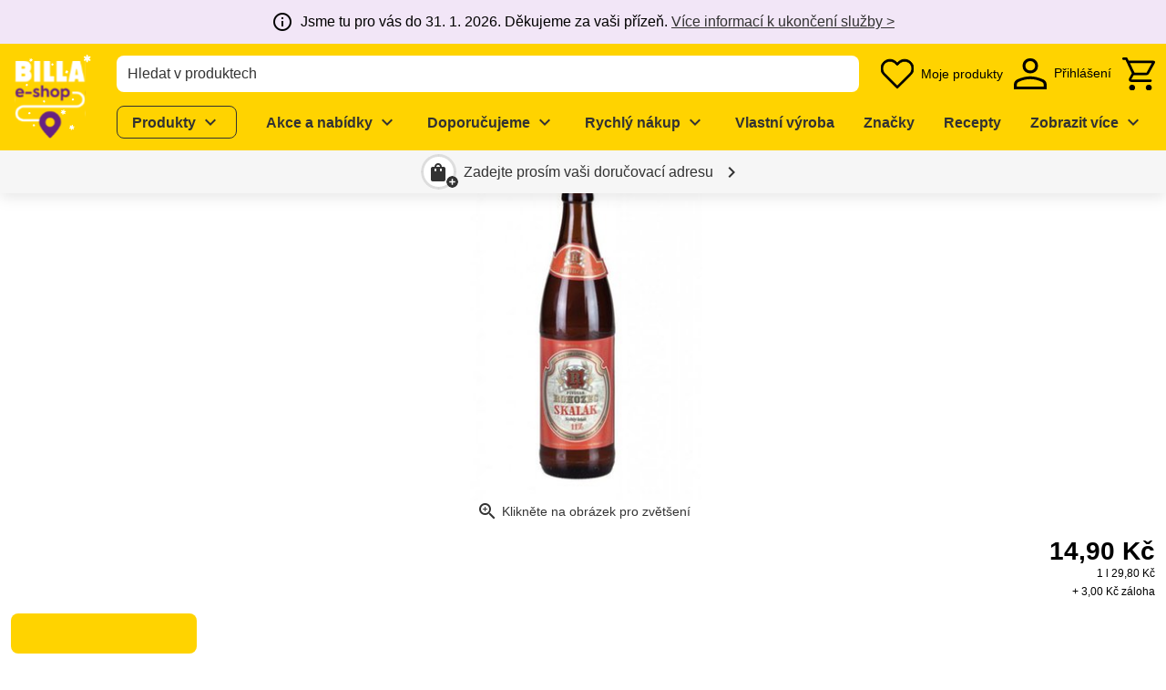

--- FILE ---
content_type: text/css; charset=utf-8
request_url: https://shop.billa.cz/_nuxt/dialog-close-button.BGKRV0Yn.css
body_size: -476
content:
.ws-dialog-close-button.ws-btn{background-color:#fff;border-bottom-right-radius:0;border-top-left-radius:0;padding:8px}


--- FILE ---
content_type: text/javascript; charset=utf-8
request_url: https://shop.billa.cz/_nuxt/DDTPsi9T.js
body_size: 656
content:
import{d as w}from"./CzEAmMeu.js";import{d as b}from"./DK3YMAH4.js";import{p as _}from"./CA9TJO-p.js";import{d as A}from"./B7cPP2vK.js";import{d as B,u as x,A as y,a0 as C,l as o,o as i,j as s,k as e,m as D,t as l,H,L as M,Y as S,F as P,q as I}from"./CclqZ-Mo.js";import{d as T,e as R}from"./jK_yYILD.js";import{d as $}from"./Bn2d5y8R.js";import"./D14kMbjB.js";import"./LdxR-09H.js";import"./IyiuwKGc.js";const N={class:"ws-product-information"},O={key:0,class:"ws-product-information__brand text-base-color font-weight-bold"},V={key:0,class:"mr-1"},j={key:1,class:"ws-product-information__piece-description ws-dot-separated-list text-base-color","data-test":"product-information-piece-description",role:"list"},q=["innerHTML"],E=["textContent"],F=["innerHTML"],Q=["innerHTML"],z=["innerHTML"],G={key:2,class:"ws-product-information__availability-preparation"},W={key:0,class:"mt-1 ws-pill text-truncate"},Y={key:1,class:"mt-1 ws-pill text-truncate"},J={key:3,class:"ws-product-information__availability mt-1 ws-pill text-truncate"},se=B({__name:"product-information",props:{product:{},isTile:{type:Boolean,default:!1},stockPrediction:{default:void 0}},setup(n){const a=n,{$clientRuntimeConfig:{locale:c},$componentConfigs:{productsGeneralConfig:t},$n:L,$t:u}=x(),m=$(t),p=t.medicalDeviceLabel&&a.product.medical&&b(t.medicalDeviceLabel),g=t.generalSettingsAgeRestrictionLabel&&a.product.ageRequiredInMonths&&b(t.generalSettingsAgeRestrictionLabel),k=_({product:a.product,volumeLabelType:t.volumeLabelType||"Short",productDescriptionType:t.productDescription||"Volume and packaging unit",estimationLabel:t.messagesEstimationLabel,minimumQuantityLabel:t.messagesMinimumQuantityLabel},L),f=y(()=>[a.product.weightPieceArticle?t.messagesOnePiece:void 0,k,a.product.wineColour,a.product.wineType,a.product.additionalInformation?.[0]?.foodInformation?.wineData?.grapeVariety,a.product.additionalInformation?.[0]?.foodInformation?.wineData?.regionOfOrigin].filter(r=>r)),d=y(()=>{if(!a.stockPrediction?.availableAgainAt)return;const r=A(a.stockPrediction.availableAgainAt,c,u);return C([t.messagesBackAgainText,r,r!==u("date.tomorrow")?T(a.stockPrediction.availableAgainAt,c,"d.M."):"",a.isTile?"":T(a.stockPrediction.availableAgainAt,c,"HH:mm")]," ")});return(r,K)=>(i(),o("div",N,[(e(t).generalSettingsShowBrand===void 0||e(t).generalSettingsShowBrand||!n.isTile)&&n.product.brand?(i(),o("div",O,[e(t).generalSettingsByBrandLabel&&!n.isTile?(i(),o("span",V,l(e(t).generalSettingsByBrandLabel),1)):s("",!0),(i(),D(S(r.$clientRuntimeConfig.featureBrands&&!n.isTile?("defineNuxtLink"in r?r.defineNuxtLink:e(w))({}):"div"),{class:"text-base-color font-weight-bold","data-test":"product-information-brand",translate:"no",to:r.$clientRuntimeConfig.featureBrands?{name:"brand-slug",params:{slug:n.product.brand.slug}}:void 0},{default:H(()=>[M(l(n.product.brand.name),1)]),_:1},8,["to"]))])):s("",!0),e(f)?(i(),o("ul",j,[n.product.bundleInfo?(i(),o("li",{key:0,innerHTML:n.product.bundleInfo},null,8,q)):s("",!0),(i(!0),o(P,null,I(e(f),(v,h)=>(i(),o("li",{key:h,textContent:l(v)},null,8,E))),128)),e(p)?(i(),o("li",{key:1,innerHTML:e(p)},null,8,F)):s("",!0),e(g)?(i(),o("li",{key:2,innerHTML:e(g)},null,8,Q)):s("",!0),e(m)[n.product.depositType]?.label?(i(),o("li",{key:3,innerHTML:e(m)[n.product.depositType].label},null,8,z)):s("",!0)])):s("",!0),n.product.preparationTime&&e(t).messagesPreparationTime?(i(),o("div",G,[e(d)?(i(),o("div",W,l(e(d)),1)):(i(),o("div",Y,l(r.$f(e(t).messagesPreparationTime,[e(R)(n.product.preparationTime,r.$clientRuntimeConfig.locale)])),1))])):e(d)?(i(),o("div",J,l(e(d)),1)):s("",!0)]))}});export{se as default};


--- FILE ---
content_type: text/javascript; charset=utf-8
request_url: https://shop.billa.cz/_nuxt/DoAz8QkM.js
body_size: 570
content:
import{b as i}from"./DK3YMAH4.js";import{p as I,_ as k}from"./wZGjSCbT.js";import{ab as w,ac as m,m as a,o as r,H as n,j as d,L as f,t as u,G as g,l as c,F as y,q as h,n as N,u as B}from"./CclqZ-Mo.js";import"./4rZYWbgz.js";import"./CimMaC7r.js";import"./C6xgu1-Y.js";import"./BKRS8239.js";import"./CNrDXYBh.js";import"./C0LhlUTa.js";const C={name:"WsProductDetailIngredients",components:{WsProductDetailPartBase:k},mixins:[I],props:{alcoholByVolume:{type:String,default:void 0},allergens:{type:Array,default:()=>[]},allergyAdvice:{type:Array,default:()=>[]},fillingType:{type:String,default:void 0},ingredientsText:{type:String,default:void 0},lifestyle:{type:Array,default:void 0},nutIngredients:{type:String,default:void 0}},setup(){const{$clientRuntimeConfig:{locale:{language:e}}}=B();return{localeLanguage:e}},computed:{formattedAlcoholByVolume(){const e=Number(this.alcoholByVolume);return Number.isNaN(e)?this.alcoholByVolume:Intl.NumberFormat(this.localeLanguage,{maximumFractionDigits:2,style:"percent"}).format(e/100)},formattedAllergens(){return this.allergens.map(e=>i(e))},formattedAllergyAdvice(){return this.allergyAdvice.some(e=>e.value2)?this.allergyAdvice.reduce((e,s)=>{const t=i(s.value1);return s.value2 in e?e[s.value2].push(t):e[s.value2]=[t],e},{}):this.allergyAdvice.map(e=>i(e.value1))},formattedFillingType(){return i(this.fillingType)},formattedIngredientsText(){return i(this.ingredientsText)},formattedLifestyle(){return Array.isArray(this.lifestyle)&&this.lifestyle.map(e=>i(e))},formattedNutIngredients(){return i(this.nutIngredients)}}},L=["innerHTML"],V={class:"ws-product-detail-ingredients__allergy-advice"};function F(e,s,t,D,x,l){const b=m("ws-product-badges-additional"),o=m("ws-product-detail-row"),p=m("ws-product-detail-row-content-iterable"),v=m("ws-product-detail-part-base");return r(),a(v,{"data-test":"product-detail-ingredients",class:"ws-product-detail-ingredients","displayable-other-attributes":e.displayableOtherAttributes},{default:n(()=>[Array.isArray(e.badges)&&e.badges.length?(r(),a(b,{key:0,class:"mb-6","in-accordion":"",badges:e.badges},null,8,["badges"])):d("",!0),t.alcoholByVolume?(r(),a(o,{key:1,title:e.productConfig.additionalInformationAlcoholTitle},{default:n(()=>[f(u(l.formattedAlcoholByVolume),1)]),_:1},8,["title"])):d("",!0),t.fillingType?(r(),a(o,{key:2,title:e.productConfig.additionalInformationFillingType},{default:n(()=>[f(u(l.formattedFillingType),1)]),_:1},8,["title"])):d("",!0),t.ingredientsText?(r(),a(o,{key:3,title:e.productConfig.additionalInformationIngredientsTitle},{default:n(()=>[g("div",{innerHTML:l.formattedIngredientsText},null,8,L)]),_:1},8,["title"])):d("",!0),Array.isArray(t.allergyAdvice)&&t.allergyAdvice.length||Array.isArray(t.allergens)&&t.allergens.length?(r(),a(o,{key:4,title:e.productConfig.additionalInformationAllergensTitle},{default:n(()=>[!Array.isArray(l.formattedAllergyAdvice)&&Object.keys(l.formattedAllergyAdvice).length?(r(!0),c(y,{key:0},h(l.formattedAllergyAdvice,(T,A)=>(r(),c(y,{key:`formatted-allergy-advice-${A}`},[g("p",V,u(A),1),g("ul",null,[(r(!0),c(y,null,h(T,_=>(r(),c("li",{key:_},u(_),1))),128))])],64))),128)):(r(),a(p,{key:1,items:l.formattedAllergyAdvice.length?l.formattedAllergyAdvice:l.formattedAllergens},null,8,["items"]))]),_:1},8,["title"])):d("",!0),t.nutIngredients?(r(),a(o,{key:5,title:e.productConfig.additionalInformationNutIngredients},{default:n(()=>[f(u(l.formattedNutIngredients),1)]),_:1},8,["title"])):d("",!0),Array.isArray(t.lifestyle)&&t.lifestyle.length?(r(),a(o,{key:6,title:e.productConfig.additionalInformationLifestyleTitle},{default:n(()=>[N(p,{items:l.formattedLifestyle},null,8,["items"])]),_:1},8,["title"])):d("",!0)]),_:1},8,["displayable-other-attributes"])}const G=w(C,[["render",F]]);export{G as default};


--- FILE ---
content_type: text/javascript; charset=utf-8
request_url: https://shop.billa.cz/_nuxt/BZx8jd1U.js
body_size: -167
content:
import{a as t}from"./DK3YMAH4.js";import{_ as a}from"./DaeNqEHb.js";import{d as o,m as r,o as n,H as c,G as m,k as e,K as p}from"./CclqZ-Mo.js";const i=["innerHTML"],x=o({__name:"product-message",props:{message:{}},setup(s){return(_,f)=>(n(),r(a,{class:"ws-product-message text-left","hide-icon":"",type:e(p).INFO},{default:c(()=>[m("span",{innerHTML:e(t)(s.message)},null,8,i)]),_:1},8,["type"]))}});export{x as default};


--- FILE ---
content_type: text/javascript; charset=utf-8
request_url: https://shop.billa.cz/_nuxt/D0NzmRZx.js
body_size: 37
content:
import{d as i}from"./DK3YMAH4.js";import{l}from"./CmXVld2o.js";import{_ as c}from"./CimMaC7r.js";import{ab as u,ac as p,m as s,o as a,H as _,j as t,l as o,p as m,N as h,Y as f}from"./CclqZ-Mo.js";import"./biIAexZ_.js";import"./CzEAmMeu.js";import"./C6xgu1-Y.js";import"./BKRS8239.js";import"./CNrDXYBh.js";import"./C0LhlUTa.js";const g={name:"WsHeaderMenuTeaser",components:{WsLazyLoadImage:c},mixins:[l],props:{description:{type:String,default:void 0},headline:{type:String,default:void 0},image:{type:Array,default:void 0}},computed:{formattedDescription(){return i(this.description)},formattedHeadline(){return i(this.headline)}}},y=["innerHTML"],k=["innerHTML"];function H(n,T,e,x,w,r){const d=p("ws-lazy-load-image");return a(),s(f(n.links_linkComponent),h({class:"ws-header-menu-teaser"},n.links_props),{default:_(()=>[Array.isArray(e.image)&&e.image.length?(a(),s(d,{key:0,class:m(["ws-header-menu-teaser__image",{"mb-4":e.headline||e.description}]),"data-test":"header-menu-teaser-image",image:e.image},null,8,["class","image"])):t("",!0),e.headline?(a(),o("p",{key:1,class:m(["h4 text-highlight",{"mb-2":e.description}]),"data-test":"header-menu-teaser-headline",innerHTML:r.formattedHeadline},null,10,y)):t("",!0),e.description?(a(),o("p",{key:2,class:"ws-header-menu-teaser__description text-base-color","data-test":"header-menu-teaser-description",innerHTML:r.formattedDescription},null,8,k)):t("",!0)]),_:1},16)}const N=u(g,[["render",H]]);export{N as default};


--- FILE ---
content_type: text/javascript; charset=utf-8
request_url: https://shop.billa.cz/_nuxt/BEUQ0av9.js
body_size: 221
content:
import{d as t}from"./CzEAmMeu.js";import{d as n,m as i,o as s,Y as d,k as l,p as r,H as o,P as b}from"./CclqZ-Mo.js";const u=n({__name:"btn",props:{disabled:{type:Boolean},size:{},to:{},type:{},wrap:{type:Boolean}},setup(e){return(a,m)=>(s(),i(d(e.to?("defineNuxtLink"in a?a.defineNuxtLink:l(t))({}):"button"),{class:r(["ws-btn",{"ws-btn--disabled":e.disabled,"ws-btn--wrap":e.wrap,"ws-btn--small":e.size==="small","ws-btn--large":e.size==="large","ws-btn--primary":e.type==="primary","ws-btn--secondary":e.type==="secondary","ws-btn--tertiary":e.type==="tertiary","ws-btn--error":e.type==="error"}]),"aria-disabled":e.to&&e.disabled?"true":void 0,role:e.to&&e.disabled?"link":void 0,to:e.disabled?void 0:e.to},{default:o(()=>[b(a.$slots,"default")]),_:3},8,["class","aria-disabled","role","to"]))}});export{u as _};


--- FILE ---
content_type: text/javascript; charset=utf-8
request_url: https://shop.billa.cz/_nuxt/CjLDMjjK.js
body_size: -511
content:
import{_ as m}from"./BXkflVnf.js";import"./CclqZ-Mo.js";export{m as default};


--- FILE ---
content_type: text/javascript; charset=utf-8
request_url: https://shop.billa.cz/_nuxt/BRh1eVsN.js
body_size: 102
content:
import{a as g}from"./D7VMwng2.js";import{c as u}from"./fcjR_dWV.js";import{i as f}from"./CZ5p_PVZ.js";import{v as k}from"./BvYC9Rxf.js";import{u as y,b}from"./BvJU0ZGw.js";import{p as v}from"./CcqMDs3W.js";import{v as A}from"./CSsLEKu0.js";import{d as _,dJ as B,v as C,u as I,l as i,j as h,k as t,F as D,q as P,p as z,ai as O,o as s,m as R,N as S,Y as $}from"./CclqZ-Mo.js";import"./OU5hyfsB.js";import"./C6xgu1-Y.js";const x={contentAlign:void 0,contentVerticalAlign:void 0},N=["kontentId"],K=_({__name:"section",props:B({content:{},minHeight:{},preload:{type:Boolean},kontentId:{},codename:{},backgroundColor:{},backgroundImage:{},backgroundImageSize:{},backgroundImageRepeat:{},contentAlign:{},contentVerticalAlign:{},paddingLeft:{},paddingTop:{},paddingRight:{},paddingBottom:{},accessOptions:{},visibilityOptions:{}},{...b,...x,...v,...A,content:()=>[],minHeight:void 0,preload:!1}),setup(o){const e=o,a=C(null),{hasAccess:r}=I().$coreContent.useAccess(e.accessOptions),{background_style:c}=y(a,e),{getColumnStyles:l}=u(e),{visibilities_classes:p}=k(e.visibilityOptions),d=f({...e,paddingBottom:e.paddingBottom??24,paddingTop:e.paddingTop??24,...l});return(T,V)=>t(r)?(s(),i("section",{key:0,ref_key:"rootRef",ref:a,style:O({...t(c),...t(d)}),class:z(["ws-section",t(p)]),kontentId:e.kontentId},[(s(!0),i(D,null,P(o.content,(n,m)=>(s(),R($(`ws-${n.component}`),S({key:`${n.kontentId}-${m}`,preload:o.preload},{ref_for:!0},t(g)(n)),null,16,["preload"]))),128))],14,N)):h("",!0)}});export{K as default};


--- FILE ---
content_type: text/javascript; charset=utf-8
request_url: https://shop.billa.cz/_nuxt/JbyieuTb.js
body_size: 309
content:
import{l as d}from"./CmXVld2o.js";import{e as r,d as u}from"./DK3YMAH4.js";import{i as m}from"./CZ5p_PVZ.js";import{t as f}from"./UWmR9Lke.js";import{u as y}from"./Cpz5BcLF.js";import{ab as p,m as a,o,H as c,l as g,Y as l,N as h,p as S,ai as F}from"./CclqZ-Mo.js";import"./biIAexZ_.js";import"./CzEAmMeu.js";const x={name:"WsHeadline",mixins:[d],props:{backgroundColor:{type:String,default:void 0},color:{type:String,default:void 0},fontFamily:{type:String,default:void 0},level:{type:String,default:"h1"},marginBottom:{type:Number,default:void 0},marginLeft:{type:Number,default:void 0},marginRight:{type:Number,default:void 0},marginTop:{type:Number,default:void 0},paddingBottom:{type:Number,default:void 0},paddingLeft:{type:Number,default:void 0},paddingRight:{type:Number,default:void 0},paddingTop:{type:Number,default:void 0},styleCustomFont:{type:Array,default:void 0},styling:{type:String,default:void 0},text:{type:String,required:!0},textAlign:{type:String,default:""},textFormat:{type:String,default:""},textSize:{type:String,default:""}},setup(t){const e=t.styleCustomFont?.[0],{textFormat_style:n}=f(t),s=m({...t,color:t.color||"var(--ws-color-highlight)",marginBottom:t.marginBottom??4,marginTop:t.marginTop??4,lineHeight:e?.lineHeight,fontFamily:e?.fontFamily?`'${e?.fontFamily}', sans-serif`:void 0,fontSize:e?.fontSizeDesktop?`${e?.fontSizeDesktop}px`:void 0,fontWeight:e?.fontWeight,...n});return{customFont:e,styles:s,textFormat_style:n,isMounted:y().isMounted}},computed:{formattedText(){return u(this.text)},cleanedId(){return r(this.text).replace(/[^a-zA-Z]+/g,"_").toLowerCase()},getStylesWithCustomFontSize(){return this.isMounted?{...this.styles,...this.getCustomFontSize()}:this.styles}},methods:{getCustomFontSize(){if(this.customFont){let t;return this.$vuetify.display.xs&&this.customFont.fontSizeMobile?t=this.customFont.fontSizeMobile:this.$vuetify.display.sm&&this.customFont.fontSizeTablet?t=this.customFont.fontSizeTablet:this.$vuetify.display.mdAndUp&&this.customFont.fontSizeDesktop&&(t=this.customFont.fontSizeDesktop),{fontSize:t?`${t}px`:void 0}}}}},z=["innerHTML"];function _(t,e,n,s,T,i){return o(),a(l(n.level),{id:i.cleanedId,style:F(i.getStylesWithCustomFontSize),class:S(["ws-headline",{[n.styling]:n.styling}]),"data-test":"headline"},{default:c(()=>[t.links_linkComponent!=="div"?(o(),a(l(t.links_linkComponent),h({key:0},t.links_props,{innerHTML:i.formattedText}),null,16,["innerHTML"])):(o(),g("span",{key:1,innerHTML:i.formattedText},null,8,z))]),_:1},8,["id","style","class"])}const L=p(x,[["render",_]]);export{L as default};


--- FILE ---
content_type: text/javascript; charset=utf-8
request_url: https://shop.billa.cz/_nuxt/eJfLvkZD.js
body_size: 1415
content:
const __vite__mapDeps=(i,m=__vite__mapDeps,d=(m.f||(m.f=["./BUlffu8g.js","./BgkjlLSF.js","./CzEAmMeu.js","./CclqZ-Mo.js","./entry.ByINgGUe.css","./breadcrumbs.Ms6Kl3L1.css","./BTj7XKcb.js","./BoMLfi3N.js","./DGUrJX78.js","./category-tree-navigation-button.D-liX8hg.css","./product-category-breadcrumbs.CmNrkFFl.css"])))=>i.map(i=>d[i]);
import{d as I,b as N,a as U,z as H,u as j,g as G,w as M,A as w,ar as W,f as z,C as J,x as q,ap as K,v as E,h as R,r as Q,k as t,l as X,j as T,m as D,n as Y,ae as Z,e as ee,as as te,at as re,au as ae,o as h,E as O,_ as P,W as oe}from"./CclqZ-Mo.js";import{b as se}from"./DK3YMAH4.js";import{s as ie,a as ne}from"./DHhQiPDb.js";import{p as ue}from"./CBkNrQEW.js";import{p as ce}from"./BAPxS0_w.js";import{_ as pe}from"./nRvdbYRC.js";import{T as le}from"./W6enUo0u.js";import{p as me,a as de}from"./B5riSt5M.js";import"./LdxR-09H.js";import"./Dwy7wab1.js";import"./jK_yYILD.js";import"./IyiuwKGc.js";import"./Bnw2HqFV.js";import"./srhIpw9g.js";import"./BLcXZzLY.js";import"./BKRS8239.js";import"./CNrDXYBh.js";import"./CkiK4uUI.js";import"./Dj5n4lvd.js";import"./Cbs7g_6h.js";import"./CzEAmMeu.js";import"./BB-QPS3S.js";import"./BE5p02gO.js";import"./Bn2d5y8R.js";import"./et0kKXZJ.js";import"./Ddp0ZRWY.js";const ge=165,ve=(f,i)=>{const l=f.length,{seoSuffixLong:m,seoSuffixShort:d,seoSuffixVeryShort:r}=i;let n=f;const o=u=>u?l+u.length<ge:void 0;return o(m)?n+=` ${m}`:o(d)?n+=` ${d}`:o(r)&&(n+=` ${r}`),n.trim()},fe={class:"ws-product-slug"},Me=I({__name:"product-slug",async setup(f){let i,l;const m=O(()=>P(()=>import("./BUlffu8g.js"),__vite__mapDeps([0,1,2,3,4,5]),import.meta.url)),d=O(()=>P(()=>import("./BTj7XKcb.js"),__vite__mapDeps([6,7,8,2,3,4,9,10]),import.meta.url));N(".ws-product-slug");const r=U(),n=H(),{$clientRuntimeConfig:o,$componentConfigs:{productConfig:u},$ofetch:B,$tracking:A}=j(),g=re(le),c=ie(r.params.sku)?r.params.sku:ne(r.params.slug),S=()=>G({statusCode:404,data:{additionalComponent:"WsProductNotFoundSlider",customCmsErrorPageSlug:o.page.productnotfound?.urlslug},fatal:!0});if(!c)throw S();const v=me(c);v&&de(c);const{data:k,error:x}=([i,l]=M(()=>ee(`product-${c}`,()=>te(c,B).catch(()=>{}),{lazy:!!v})),i=await i,l(),i);if(!v&&(!k.value||x.value))throw S();const e=w(()=>k.value||v);e.value.slug!==r.params.slug&&W({name:ae,params:{slug:e.value.slug}},{});const s=z();s.setPageFromConfig(u),s.setMetaTags({description:ve(e.value.name,u),keywords:e.value.category,openGraphImage:e.value?.images?.[0],title:e.value.name});const b=ce(e.value.name,n,e.value.parentCategories[0]),L=se(e.value.descriptionShort),$=e.value.parentCategories.map(a=>a.map(p=>p.name)).map(a=>a.join(" > "));J(()=>{q(()=>oe().isTrackingReady,a=>{a&&(A.page("",s.type,s.navigationType,{event:"product.view",product:e.value}),s.resetNavigationType())},{immediate:!0})}),K(()=>{s.removeScript(e.value.sku)}),(()=>{const a=e.value.price?.validityStart?new Date(e.value.price?.validityStart).toISOString():void 0,p=e.value.price?.validityEnd?new Date(e.value.price?.validityEnd).toISOString():void 0,y={children:JSON.stringify({"@context":"https://schema.org","@type":"Product",brand:e.value.brand?.name,category:$,countryOfOrigin:e.value.countryOfOrigin,description:L,image:e.value.images,keywords:e.value.keywordSearch,logo:"/tenant/logo.svg",name:e.value.name,offers:{"@type":"Offer",availability:"https://schema.org/InStock",price:ue(e.value.price?.loyalty?.value??e.value.price?.regular?.value),priceCurrency:o.numberFormatOptions.defaultSettings.currency,priceValidUntil:p,validFrom:a,validThrough:p},sku:e.value.sku,url:o.baseUrl+r.fullPath,weight:{value:e.value.weight,unitCode:"kg"}}),type:"application/ld+json"};s.addScript(e.value.sku,y)})();const _=E(null),C=E(0),V=()=>{setTimeout(()=>{!_.value?.stickyLayoutRef?.stickyMainRef||!g?.value||(C.value=_.value.stickyLayoutRef.stickyMainRef.getBoundingClientRect().top-g.value)},100)},F=w(()=>g?.value?g.value+C.value:0);return(a,p)=>{const y=Q("kontent-reference");return R((h(),X("div",fe,[t(b)?R((h(),D(t(m),{key:0,"is-product-breadcrumbs":"",breadcrumbs:t(b)},null,8,["breadcrumbs"])),[[Z,!1]]):T("",!0),Array.isArray(t(e).parentCategories)&&t(e).parentCategories.length?(h(),D(t(d),{key:1,class:"container pt-4 mb-2","parent-categories":t(e).parentCategories,onFullyRendered:V},null,8,["parent-categories"])):T("",!0),Y(pe,{ref_key:"productDetailRef",ref:_,context:"product-slug",class:"pt-4","headline-level":"h1",product:t(e),"sidebar-position":t(F)},null,8,["product","sidebar-position"])])),[[y,t(u).kontentId]])}}});export{Me as default};
